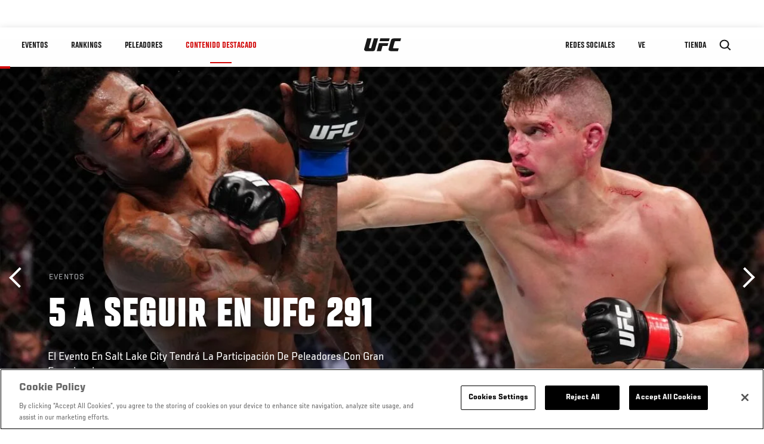

--- FILE ---
content_type: text/html; charset=utf-8
request_url: https://www.google.com/recaptcha/api2/aframe
body_size: 268
content:
<!DOCTYPE HTML><html><head><meta http-equiv="content-type" content="text/html; charset=UTF-8"></head><body><script nonce="KiHLL0yENBn3iUUxK6W_8g">/** Anti-fraud and anti-abuse applications only. See google.com/recaptcha */ try{var clients={'sodar':'https://pagead2.googlesyndication.com/pagead/sodar?'};window.addEventListener("message",function(a){try{if(a.source===window.parent){var b=JSON.parse(a.data);var c=clients[b['id']];if(c){var d=document.createElement('img');d.src=c+b['params']+'&rc='+(localStorage.getItem("rc::a")?sessionStorage.getItem("rc::b"):"");window.document.body.appendChild(d);sessionStorage.setItem("rc::e",parseInt(sessionStorage.getItem("rc::e")||0)+1);localStorage.setItem("rc::h",'1763948054431');}}}catch(b){}});window.parent.postMessage("_grecaptcha_ready", "*");}catch(b){}</script></body></html>